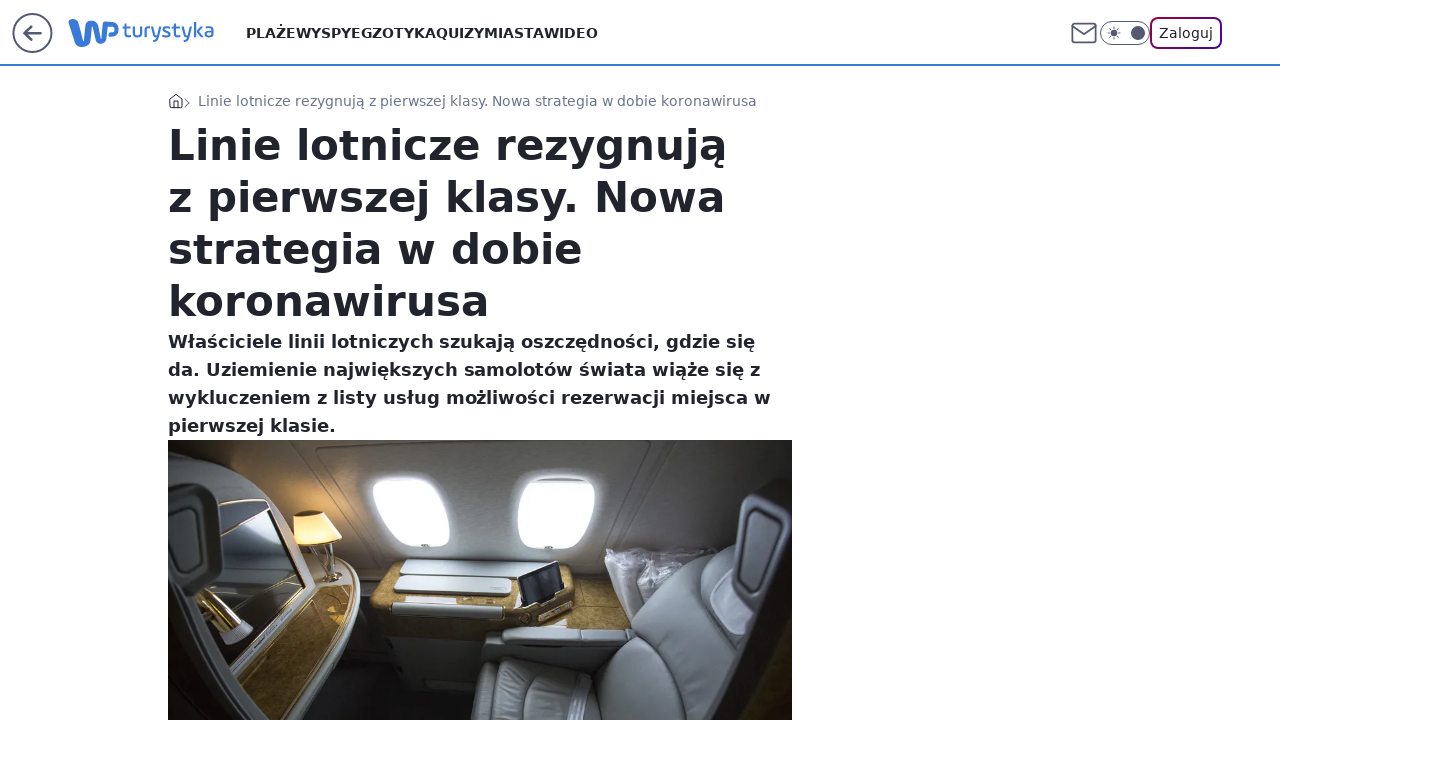

--- FILE ---
content_type: application/javascript
request_url: https://rek.www.wp.pl/gaf.js?rv=2&sn=turystyka&pvid=9a67a43a92b3aaee0097&rekids=234920&tVersion=B&s2s_xcld=ma_appnexus&phtml=turystyka.wp.pl%2Flinie-lotnicze-rezygnuja-z-pierwszej-klasy-nowa-strategia-w-dobie-koronawirusa-6525945655155584a&abtest=adtech%7CPRGM-1047%7CA%3Badtech%7CPU-335%7CA%3Badtech%7CPRG-3468%7CB%3Badtech%7CPRGM-1036%7CD%3Badtech%7CFP-76%7CB%3Badtech%7CPRGM-1356%7CA%3Badtech%7CPRGM-1419%7CC%3Badtech%7CPRGM-1589%7CB%3Badtech%7CPRGM-1576%7CA%3Badtech%7CPRGM-1443%7CA%3Badtech%7CPRGM-1465%7CB%3Badtech%7CPRGM-1587%7CC%3Badtech%7CPRGM-1615%7CC%3Badtech%7CPRGM-1215%7CC&PWA_adbd=0&darkmode=0&highLayout=0&layout=wide&navType=navigate&cdl=0&ctype=article&ciab=IAB20-3&cid=6525945655155584&csystem=ncr&cdate=2020-06-27&REKtagi=pierwsza_klasa%3Blinie_lotnicze%3Blufthansa&vw=1280&vh=720&p1=0&spin=ebxd3prh&bcv=2
body_size: 6499
content:
ebxd3prh({"spin":"ebxd3prh","bunch":234920,"context":{"dsa":false,"minor":false,"bidRequestId":"2334608e-b710-4dd0-8b6b-4bb29fdb43b9","maConfig":{"timestamp":"2026-01-26T13:24:12.920Z"},"dfpConfig":{"timestamp":"2026-01-23T12:40:10.018Z"},"sda":[],"targeting":{"client":{},"server":{},"query":{"PWA_adbd":"0","REKtagi":"pierwsza_klasa;linie_lotnicze;lufthansa","abtest":"adtech|PRGM-1047|A;adtech|PU-335|A;adtech|PRG-3468|B;adtech|PRGM-1036|D;adtech|FP-76|B;adtech|PRGM-1356|A;adtech|PRGM-1419|C;adtech|PRGM-1589|B;adtech|PRGM-1576|A;adtech|PRGM-1443|A;adtech|PRGM-1465|B;adtech|PRGM-1587|C;adtech|PRGM-1615|C;adtech|PRGM-1215|C","bcv":"2","cdate":"2020-06-27","cdl":"0","ciab":"IAB20-3","cid":"6525945655155584","csystem":"ncr","ctype":"article","darkmode":"0","highLayout":"0","layout":"wide","navType":"navigate","p1":"0","phtml":"turystyka.wp.pl/linie-lotnicze-rezygnuja-z-pierwszej-klasy-nowa-strategia-w-dobie-koronawirusa-6525945655155584a","pvid":"9a67a43a92b3aaee0097","rekids":"234920","rv":"2","s2s_xcld":"ma_appnexus","sn":"turystyka","spin":"ebxd3prh","tVersion":"B","vh":"720","vw":"1280"}},"directOnly":0,"geo":{"country":"840","region":"","city":""},"statid":"","mlId":"","rshsd":"17","isRobot":false,"curr":{"EUR":4.205,"USD":3.5831,"CHF":4.5298,"GBP":4.8478},"rv":"2","status":{"advf":2,"ma":2,"ma_ads-bidder":2,"ma_cpv-bidder":2,"ma_high-cpm-bidder":2}},"slots":{"10":{"delivered":"","campaign":null,"dfpConfig":null},"11":{"delivered":"1","campaign":null,"dfpConfig":{"placement":"/89844762/Desktop_Turystyka.wp.pl_x11_art","roshash":"FIQT","ceil":100,"sizes":[[336,280],[640,280],[300,250]],"namedSizes":["fluid"],"div":"div-gpt-ad-x11-art","targeting":{"DFPHASH":"ADLO","emptygaf":"0"},"gfp":"FIQT"}},"12":{"delivered":"1","campaign":null,"dfpConfig":{"placement":"/89844762/Desktop_Turystyka.wp.pl_x12_art","roshash":"FIQT","ceil":100,"sizes":[[336,280],[640,280],[300,250]],"namedSizes":["fluid"],"div":"div-gpt-ad-x12-art","targeting":{"DFPHASH":"ADLO","emptygaf":"0"},"gfp":"FIQT"}},"13":{"delivered":"1","campaign":null,"dfpConfig":{"placement":"/89844762/Desktop_Turystyka.wp.pl_x13_art","roshash":"FIQT","ceil":100,"sizes":[[336,280],[640,280],[300,250]],"namedSizes":["fluid"],"div":"div-gpt-ad-x13-art","targeting":{"DFPHASH":"ADLO","emptygaf":"0"},"gfp":"FIQT"}},"14":{"lazy":1,"delivered":"1","campaign":{"id":"189264","adm":{"bunch":"234920","creations":[{"height":250,"showLabel":true,"src":"https://mamc.wpcdn.pl/189264/1769427862067/Lato__300x250.jpg","trackers":{"click":[""],"cview":["//ma.wp.pl/ma.gif?clid=36d4f1d950aab392a9c26b186b340e10\u0026SN=turystyka\u0026pvid=9a67a43a92b3aaee0097\u0026action=cvimp\u0026pg=turystyka.wp.pl\u0026par=inver%3D2%26billing%3Dcpv%26is_robot%3D0%26medium%3Ddisplay%26platform%3D8%26ssp%3Dwp.pl%26userID%3D__UNKNOWN_TELL_US__%26publisherID%3D308%26targetDomain%3Dwakacje.pl%26cur%3DPLN%26tpID%3D1407313%26creationID%3D1479442%26seatFee%3DFaPgvX97yKSpbeIYX8Ea6PQdkMpRVbO6BfiAZl8hCis%26iabSiteCategories%3D%26is_adblock%3D0%26bidTimestamp%3D1769444194%26hBidPrice%3DFILORUX%26hBudgetRate%3DFILORUX%26partnerID%3D%26test%3D0%26workfID%3D189264%26pricingModel%3DNWDaX_YJQcHL5Lv1H81bhugzmPAJTh3lIAzoPPiZfRo%26pvid%3D9a67a43a92b3aaee0097%26sn%3Dturystyka%26contentID%3D6525945655155584%26utility%3DQITh-st5t6PhqJMNX2LEBzt4UrhkhyxBRwPKwcW39LX0oJdtxtZY8k12TUHMFcjV%26rekid%3D234920%26order%3D266577%26source%3DTG%26editedTimestamp%3D1769427910%26geo%3D840%253B%253B%26bidderID%3D11%26isDev%3Dfalse%26domain%3Dturystyka.wp.pl%26slotID%3D014%26slotSizeWxH%3D300x250%26ttl%3D1769530594%26client_id%3D32932%26org_id%3D25%26iabPageCategories%3D%26conversionValue%3D0%26device%3DPERSONAL_COMPUTER%26ip%3DHm35-RK3NGJhUj8ylzvJH2JqR4ZxxICc6XwP7eP_3xA%26seatID%3D36d4f1d950aab392a9c26b186b340e10%26emission%3D3046174%26bidReqID%3D2334608e-b710-4dd0-8b6b-4bb29fdb43b9"],"impression":["//ma.wp.pl/ma.gif?clid=36d4f1d950aab392a9c26b186b340e10\u0026SN=turystyka\u0026pvid=9a67a43a92b3aaee0097\u0026action=delivery\u0026pg=turystyka.wp.pl\u0026par=workfID%3D189264%26pricingModel%3DNWDaX_YJQcHL5Lv1H81bhugzmPAJTh3lIAzoPPiZfRo%26pvid%3D9a67a43a92b3aaee0097%26sn%3Dturystyka%26contentID%3D6525945655155584%26utility%3DQITh-st5t6PhqJMNX2LEBzt4UrhkhyxBRwPKwcW39LX0oJdtxtZY8k12TUHMFcjV%26rekid%3D234920%26order%3D266577%26source%3DTG%26editedTimestamp%3D1769427910%26geo%3D840%253B%253B%26bidderID%3D11%26isDev%3Dfalse%26domain%3Dturystyka.wp.pl%26slotID%3D014%26slotSizeWxH%3D300x250%26ttl%3D1769530594%26client_id%3D32932%26org_id%3D25%26iabPageCategories%3D%26conversionValue%3D0%26device%3DPERSONAL_COMPUTER%26ip%3DHm35-RK3NGJhUj8ylzvJH2JqR4ZxxICc6XwP7eP_3xA%26seatID%3D36d4f1d950aab392a9c26b186b340e10%26emission%3D3046174%26bidReqID%3D2334608e-b710-4dd0-8b6b-4bb29fdb43b9%26inver%3D2%26billing%3Dcpv%26is_robot%3D0%26medium%3Ddisplay%26platform%3D8%26ssp%3Dwp.pl%26userID%3D__UNKNOWN_TELL_US__%26publisherID%3D308%26targetDomain%3Dwakacje.pl%26cur%3DPLN%26tpID%3D1407313%26creationID%3D1479442%26seatFee%3DFaPgvX97yKSpbeIYX8Ea6PQdkMpRVbO6BfiAZl8hCis%26iabSiteCategories%3D%26is_adblock%3D0%26bidTimestamp%3D1769444194%26hBidPrice%3DFILORUX%26hBudgetRate%3DFILORUX%26partnerID%3D%26test%3D0"],"view":["//ma.wp.pl/ma.gif?clid=36d4f1d950aab392a9c26b186b340e10\u0026SN=turystyka\u0026pvid=9a67a43a92b3aaee0097\u0026action=view\u0026pg=turystyka.wp.pl\u0026par=bidReqID%3D2334608e-b710-4dd0-8b6b-4bb29fdb43b9%26inver%3D2%26billing%3Dcpv%26is_robot%3D0%26medium%3Ddisplay%26platform%3D8%26ssp%3Dwp.pl%26userID%3D__UNKNOWN_TELL_US__%26publisherID%3D308%26targetDomain%3Dwakacje.pl%26cur%3DPLN%26tpID%3D1407313%26creationID%3D1479442%26seatFee%3DFaPgvX97yKSpbeIYX8Ea6PQdkMpRVbO6BfiAZl8hCis%26iabSiteCategories%3D%26is_adblock%3D0%26bidTimestamp%3D1769444194%26hBidPrice%3DFILORUX%26hBudgetRate%3DFILORUX%26partnerID%3D%26test%3D0%26workfID%3D189264%26pricingModel%3DNWDaX_YJQcHL5Lv1H81bhugzmPAJTh3lIAzoPPiZfRo%26pvid%3D9a67a43a92b3aaee0097%26sn%3Dturystyka%26contentID%3D6525945655155584%26utility%3DQITh-st5t6PhqJMNX2LEBzt4UrhkhyxBRwPKwcW39LX0oJdtxtZY8k12TUHMFcjV%26rekid%3D234920%26order%3D266577%26source%3DTG%26editedTimestamp%3D1769427910%26geo%3D840%253B%253B%26bidderID%3D11%26isDev%3Dfalse%26domain%3Dturystyka.wp.pl%26slotID%3D014%26slotSizeWxH%3D300x250%26ttl%3D1769530594%26client_id%3D32932%26org_id%3D25%26iabPageCategories%3D%26conversionValue%3D0%26device%3DPERSONAL_COMPUTER%26ip%3DHm35-RK3NGJhUj8ylzvJH2JqR4ZxxICc6XwP7eP_3xA%26seatID%3D36d4f1d950aab392a9c26b186b340e10%26emission%3D3046174"]},"transparentPlaceholder":false,"type":"image","url":"https://www.wakacje.pl/wczasy/?firstminute,samolotem,all-inclusive,ocena-8,anex-tour-poland,tanio,za-osobe\u0026utm_source=wppl\u0026utm_medium=autopromo\u0026utm_campaign=turcja26\u0026utm_content=300x250turcja26","width":300}],"redir":"https://ma.wp.pl/redirma?SN=turystyka\u0026pvid=9a67a43a92b3aaee0097\u0026par=creationID%3D1479442%26bidTimestamp%3D1769444194%26utility%3DQITh-st5t6PhqJMNX2LEBzt4UrhkhyxBRwPKwcW39LX0oJdtxtZY8k12TUHMFcjV%26order%3D266577%26geo%3D840%253B%253B%26bidderID%3D11%26emission%3D3046174%26medium%3Ddisplay%26publisherID%3D308%26hBidPrice%3DFILORUX%26sn%3Dturystyka%26isDev%3Dfalse%26slotID%3D014%26ip%3DHm35-RK3NGJhUj8ylzvJH2JqR4ZxxICc6XwP7eP_3xA%26targetDomain%3Dwakacje.pl%26cur%3DPLN%26pricingModel%3DNWDaX_YJQcHL5Lv1H81bhugzmPAJTh3lIAzoPPiZfRo%26client_id%3D32932%26tpID%3D1407313%26pvid%3D9a67a43a92b3aaee0097%26contentID%3D6525945655155584%26iabPageCategories%3D%26inver%3D2%26ssp%3Dwp.pl%26userID%3D__UNKNOWN_TELL_US__%26seatFee%3DFaPgvX97yKSpbeIYX8Ea6PQdkMpRVbO6BfiAZl8hCis%26bidReqID%3D2334608e-b710-4dd0-8b6b-4bb29fdb43b9%26slotSizeWxH%3D300x250%26conversionValue%3D0%26device%3DPERSONAL_COMPUTER%26partnerID%3D%26test%3D0%26editedTimestamp%3D1769427910%26iabSiteCategories%3D%26is_adblock%3D0%26source%3DTG%26domain%3Dturystyka.wp.pl%26billing%3Dcpv%26ttl%3D1769530594%26org_id%3D25%26seatID%3D36d4f1d950aab392a9c26b186b340e10%26is_robot%3D0%26hBudgetRate%3DFILORUX%26workfID%3D189264%26rekid%3D234920%26platform%3D8\u0026url=","slot":"14"},"creative":{"Id":"1479442","provider":"ma_cpv-bidder","roshash":"FILO","height":250,"width":300,"touchpointId":"1407313","source":{"bidder":"cpv-bidder"}},"sellingModel":{"model":"CPM_INT"}},"dfpConfig":{"placement":"/89844762/Desktop_Turystyka.wp.pl_x14_art","roshash":"FIQT","ceil":100,"sizes":[[336,280],[640,280],[300,250]],"namedSizes":["fluid"],"div":"div-gpt-ad-x14-art","targeting":{"DFPHASH":"ADLO","emptygaf":"0"},"gfp":"FIQT"}},"15":{"delivered":"1","campaign":null,"dfpConfig":{"placement":"/89844762/Desktop_Turystyka.wp.pl_x15_art","roshash":"FIQT","ceil":100,"sizes":[[728,90],[970,300],[950,90],[980,120],[980,90],[970,150],[970,90],[970,250],[930,180],[950,200],[750,100],[970,66],[750,200],[960,90],[970,100],[750,300],[970,200],[950,300]],"namedSizes":["fluid"],"div":"div-gpt-ad-x15-art","targeting":{"DFPHASH":"ADLO","emptygaf":"0"},"gfp":"FIQT"}},"16":{"delivered":"1","campaign":null,"dfpConfig":{"placement":"/89844762/Desktop_Turystyka.wp.pl_x16","roshash":"FIQT","ceil":100,"sizes":[[728,90],[970,300],[950,90],[980,120],[980,90],[970,150],[970,90],[970,250],[930,180],[950,200],[750,100],[970,66],[750,200],[960,90],[970,100],[750,300],[970,200],[950,300]],"namedSizes":["fluid"],"div":"div-gpt-ad-x16","targeting":{"DFPHASH":"ADLO","emptygaf":"0"},"gfp":"FIQT"}},"17":{"delivered":"1","campaign":null,"dfpConfig":{"placement":"/89844762/Desktop_Turystyka.wp.pl_x17","roshash":"FIQT","ceil":100,"sizes":[[728,90],[970,300],[950,90],[980,120],[980,90],[970,150],[970,90],[970,250],[930,180],[950,200],[750,100],[970,66],[750,200],[960,90],[970,100],[750,300],[970,200],[950,300]],"namedSizes":["fluid"],"div":"div-gpt-ad-x17","targeting":{"DFPHASH":"ADLO","emptygaf":"0"},"gfp":"FIQT"}},"18":{"delivered":"1","campaign":null,"dfpConfig":{"placement":"/89844762/Desktop_Turystyka.wp.pl_x18","roshash":"FIQT","ceil":100,"sizes":[[728,90],[970,300],[950,90],[980,120],[980,90],[970,150],[970,90],[970,250],[930,180],[950,200],[750,100],[970,66],[750,200],[960,90],[970,100],[750,300],[970,200],[950,300]],"namedSizes":["fluid"],"div":"div-gpt-ad-x18","targeting":{"DFPHASH":"ADLO","emptygaf":"0"},"gfp":"FIQT"}},"19":{"delivered":"1","campaign":null,"dfpConfig":{"placement":"/89844762/Desktop_Turystyka.wp.pl_x19","roshash":"FIQT","ceil":100,"sizes":[[728,90],[970,300],[950,90],[980,120],[980,90],[970,150],[970,90],[970,250],[930,180],[950,200],[750,100],[970,66],[750,200],[960,90],[970,100],[750,300],[970,200],[950,300]],"namedSizes":["fluid"],"div":"div-gpt-ad-x19","targeting":{"DFPHASH":"ADLO","emptygaf":"0"},"gfp":"FIQT"}},"2":{"delivered":"1","campaign":{"id":"188864","capping":"PWAck=27120734\u0026PWAclt=1","adm":{"bunch":"234920","creations":[{"cbConfig":{"blur":false,"bottomBar":false,"fullPage":false,"message":"Przekierowanie za {{time}} sekund{{y}}","timeout":15000},"height":870,"scalable":"1","showLabel":false,"src":"https://mamc.wpcdn.pl/188864/1768912405825/Visit-Gozo---Poland---WP-January-Banners8a.jpg","trackers":{"click":[""],"cview":["//ma.wp.pl/ma.gif?clid=a34bb419bc1345d54896e03c36043d43\u0026SN=turystyka\u0026pvid=9a67a43a92b3aaee0097\u0026action=cvimp\u0026pg=turystyka.wp.pl\u0026par=conversionValue%3D0%26device%3DPERSONAL_COMPUTER%26rekid%3D234920%26test%3D0%26seatFee%3Dv4gIfLwc-c4kGAmwewCx8kdYo7HjxMrMk5aO-90OW7k%26seatID%3Da34bb419bc1345d54896e03c36043d43%26billing%3Dcpv%26platform%3D8%26publisherID%3D308%26workfID%3D188864%26tpID%3D1405338%26client_id%3D82982%26source%3DTG%26editedTimestamp%3D1768912479%26bidderID%3D11%26slotID%3D002%26sn%3Dturystyka%26userID%3D__UNKNOWN_TELL_US__%26ip%3DmjwMPy5iTgrnUejzeDYF_5EKGL2BBuOJibC-rzL6wEc%26org_id%3D25%26emission%3D3044520%26is_adblock%3D0%26isDev%3Dfalse%26utility%3D4Z_2NT6hnHkJWB82a_lfcPybs8MQCLmuUf-cBMPQG_Dib8WHQK2Gu34ann7IZQMt%26bidReqID%3D2334608e-b710-4dd0-8b6b-4bb29fdb43b9%26domain%3Dturystyka.wp.pl%26pricingModel%3Dpxy7KiBgVkLzJ7e3EPeM-oYeROSE38nDRxbBybrnxg0%26is_robot%3D0%26hBudgetRate%3DFILQWbl%26inver%3D2%26order%3D265908%26geo%3D840%253B%253B%26ssp%3Dwp.pl%26creationID%3D1475799%26targetDomain%3Dvisitgozo.com%26cur%3DPLN%26partnerID%3D%26slotSizeWxH%3D1920x870%26iabPageCategories%3D%26iabSiteCategories%3D%26ttl%3D1769530594%26pvid%3D9a67a43a92b3aaee0097%26bidTimestamp%3D1769444194%26hBidPrice%3DFILQWbl%26contentID%3D6525945655155584%26medium%3Ddisplay"],"impression":["//ma.wp.pl/ma.gif?clid=a34bb419bc1345d54896e03c36043d43\u0026SN=turystyka\u0026pvid=9a67a43a92b3aaee0097\u0026action=delivery\u0026pg=turystyka.wp.pl\u0026par=ssp%3Dwp.pl%26creationID%3D1475799%26targetDomain%3Dvisitgozo.com%26cur%3DPLN%26partnerID%3D%26slotSizeWxH%3D1920x870%26iabPageCategories%3D%26iabSiteCategories%3D%26ttl%3D1769530594%26pvid%3D9a67a43a92b3aaee0097%26bidTimestamp%3D1769444194%26hBidPrice%3DFILQWbl%26contentID%3D6525945655155584%26medium%3Ddisplay%26conversionValue%3D0%26device%3DPERSONAL_COMPUTER%26rekid%3D234920%26test%3D0%26seatFee%3Dv4gIfLwc-c4kGAmwewCx8kdYo7HjxMrMk5aO-90OW7k%26seatID%3Da34bb419bc1345d54896e03c36043d43%26billing%3Dcpv%26platform%3D8%26publisherID%3D308%26workfID%3D188864%26tpID%3D1405338%26client_id%3D82982%26source%3DTG%26editedTimestamp%3D1768912479%26bidderID%3D11%26slotID%3D002%26sn%3Dturystyka%26userID%3D__UNKNOWN_TELL_US__%26ip%3DmjwMPy5iTgrnUejzeDYF_5EKGL2BBuOJibC-rzL6wEc%26org_id%3D25%26emission%3D3044520%26is_adblock%3D0%26isDev%3Dfalse%26utility%3D4Z_2NT6hnHkJWB82a_lfcPybs8MQCLmuUf-cBMPQG_Dib8WHQK2Gu34ann7IZQMt%26bidReqID%3D2334608e-b710-4dd0-8b6b-4bb29fdb43b9%26domain%3Dturystyka.wp.pl%26pricingModel%3Dpxy7KiBgVkLzJ7e3EPeM-oYeROSE38nDRxbBybrnxg0%26is_robot%3D0%26hBudgetRate%3DFILQWbl%26inver%3D2%26order%3D265908%26geo%3D840%253B%253B"],"view":["//ma.wp.pl/ma.gif?clid=a34bb419bc1345d54896e03c36043d43\u0026SN=turystyka\u0026pvid=9a67a43a92b3aaee0097\u0026action=view\u0026pg=turystyka.wp.pl\u0026par=userID%3D__UNKNOWN_TELL_US__%26ip%3DmjwMPy5iTgrnUejzeDYF_5EKGL2BBuOJibC-rzL6wEc%26org_id%3D25%26emission%3D3044520%26is_adblock%3D0%26isDev%3Dfalse%26utility%3D4Z_2NT6hnHkJWB82a_lfcPybs8MQCLmuUf-cBMPQG_Dib8WHQK2Gu34ann7IZQMt%26bidReqID%3D2334608e-b710-4dd0-8b6b-4bb29fdb43b9%26domain%3Dturystyka.wp.pl%26pricingModel%3Dpxy7KiBgVkLzJ7e3EPeM-oYeROSE38nDRxbBybrnxg0%26is_robot%3D0%26hBudgetRate%3DFILQWbl%26inver%3D2%26order%3D265908%26geo%3D840%253B%253B%26ssp%3Dwp.pl%26creationID%3D1475799%26targetDomain%3Dvisitgozo.com%26cur%3DPLN%26partnerID%3D%26slotSizeWxH%3D1920x870%26iabPageCategories%3D%26iabSiteCategories%3D%26ttl%3D1769530594%26pvid%3D9a67a43a92b3aaee0097%26bidTimestamp%3D1769444194%26hBidPrice%3DFILQWbl%26contentID%3D6525945655155584%26medium%3Ddisplay%26conversionValue%3D0%26device%3DPERSONAL_COMPUTER%26rekid%3D234920%26test%3D0%26seatFee%3Dv4gIfLwc-c4kGAmwewCx8kdYo7HjxMrMk5aO-90OW7k%26seatID%3Da34bb419bc1345d54896e03c36043d43%26billing%3Dcpv%26platform%3D8%26publisherID%3D308%26workfID%3D188864%26tpID%3D1405338%26client_id%3D82982%26source%3DTG%26editedTimestamp%3D1768912479%26bidderID%3D11%26slotID%3D002%26sn%3Dturystyka"]},"transparentPlaceholder":false,"type":"image","url":"https://visitgozo.com/discover-gozo-island/","width":1920}],"redir":"https://ma.wp.pl/redirma?SN=turystyka\u0026pvid=9a67a43a92b3aaee0097\u0026par=tpID%3D1405338%26client_id%3D82982%26source%3DTG%26contentID%3D6525945655155584%26creationID%3D1475799%26slotSizeWxH%3D1920x870%26conversionValue%3D0%26rekid%3D234920%26test%3D0%26sn%3Dturystyka%26order%3D265908%26partnerID%3D%26seatID%3Da34bb419bc1345d54896e03c36043d43%26bidTimestamp%3D1769444194%26bidderID%3D11%26slotID%3D002%26userID%3D__UNKNOWN_TELL_US__%26org_id%3D25%26bidReqID%3D2334608e-b710-4dd0-8b6b-4bb29fdb43b9%26domain%3Dturystyka.wp.pl%26hBudgetRate%3DFILQWbl%26inver%3D2%26seatFee%3Dv4gIfLwc-c4kGAmwewCx8kdYo7HjxMrMk5aO-90OW7k%26platform%3D8%26emission%3D3044520%26pricingModel%3Dpxy7KiBgVkLzJ7e3EPeM-oYeROSE38nDRxbBybrnxg0%26ssp%3Dwp.pl%26cur%3DPLN%26iabPageCategories%3D%26iabSiteCategories%3D%26billing%3Dcpv%26editedTimestamp%3D1768912479%26ip%3DmjwMPy5iTgrnUejzeDYF_5EKGL2BBuOJibC-rzL6wEc%26isDev%3Dfalse%26is_robot%3D0%26geo%3D840%253B%253B%26ttl%3D1769530594%26pvid%3D9a67a43a92b3aaee0097%26hBidPrice%3DFILQWbl%26medium%3Ddisplay%26is_adblock%3D0%26utility%3D4Z_2NT6hnHkJWB82a_lfcPybs8MQCLmuUf-cBMPQG_Dib8WHQK2Gu34ann7IZQMt%26targetDomain%3Dvisitgozo.com%26device%3DPERSONAL_COMPUTER%26publisherID%3D308%26workfID%3D188864\u0026url=","slot":"2"},"creative":{"Id":"1475799","provider":"ma_cpv-bidder","roshash":"HNRc","height":870,"width":1920,"touchpointId":"1405338","source":{"bidder":"cpv-bidder"}},"sellingModel":{"model":"CPM_INT"}},"dfpConfig":{"placement":"/89844762/Desktop_Turystyka.wp.pl_x02","roshash":"HNSV","ceil":100,"sizes":[[970,300],[970,600],[750,300],[950,300],[980,600],[1920,870],[1200,600],[750,400],[960,640]],"namedSizes":["fluid"],"div":"div-gpt-ad-x02","targeting":{"DFPHASH":"CINQ","emptygaf":"0"},"gfp":"GORU"}},"24":{"delivered":"","campaign":null,"dfpConfig":null},"25":{"delivered":"1","campaign":null,"dfpConfig":{"placement":"/89844762/Desktop_Turystyka.wp.pl_x25_art","roshash":"FIQT","ceil":100,"sizes":[[200,200],[250,250],[640,256],[336,280],[640,280],[250,360],[300,250]],"namedSizes":["fluid"],"div":"div-gpt-ad-x25-art","targeting":{"DFPHASH":"ADLO","emptygaf":"0"},"gfp":"FIQT"}},"27":{"delivered":"1","campaign":null,"dfpConfig":{"placement":"/89844762/Desktop_Turystyka.wp.pl_x27_art","roshash":"FJMP","ceil":100,"sizes":[[160,600]],"namedSizes":["fluid"],"div":"div-gpt-ad-x27-art","targeting":{"DFPHASH":"AEHK","emptygaf":"0"},"gfp":"FJMP"}},"28":{"delivered":"","campaign":null,"dfpConfig":null},"29":{"delivered":"","campaign":null,"dfpConfig":null},"3":{"delivered":"1","campaign":null,"dfpConfig":{"placement":"/89844762/Desktop_Turystyka.wp.pl_x03_art","roshash":"FKNQ","ceil":100,"sizes":[[728,90],[970,300],[950,90],[980,120],[980,90],[970,150],[970,90],[970,250],[930,180],[950,200],[750,100],[970,66],[750,200],[960,90],[970,100],[750,300],[970,200],[950,300]],"namedSizes":["fluid"],"div":"div-gpt-ad-x03-art","targeting":{"DFPHASH":"AFIL","emptygaf":"0"},"gfp":"FKNQ"}},"32":{"delivered":"1","campaign":null,"dfpConfig":{"placement":"/89844762/Desktop_Turystyka.wp.pl_x32_art","roshash":"FIQT","ceil":100,"sizes":[[336,280],[640,280],[300,250]],"namedSizes":["fluid"],"div":"div-gpt-ad-x32-art","targeting":{"DFPHASH":"ADLO","emptygaf":"0"},"gfp":"FIQT"}},"33":{"delivered":"1","campaign":null,"dfpConfig":{"placement":"/89844762/Desktop_Turystyka.wp.pl_x33_art","roshash":"FIQT","ceil":100,"sizes":[[336,280],[640,280],[300,250]],"namedSizes":["fluid"],"div":"div-gpt-ad-x33-art","targeting":{"DFPHASH":"ADLO","emptygaf":"0"},"gfp":"FIQT"}},"34":{"delivered":"1","campaign":null,"dfpConfig":{"placement":"/89844762/Desktop_Turystyka.wp.pl_x34_art","roshash":"FIQT","ceil":100,"sizes":[[300,250]],"namedSizes":["fluid"],"div":"div-gpt-ad-x34-art","targeting":{"DFPHASH":"ADLO","emptygaf":"0"},"gfp":"FIQT"}},"35":{"lazy":1,"delivered":"1","campaign":{"id":"189255","adm":{"bunch":"234920","creations":[{"height":250,"showLabel":true,"src":"https://mamc.wpcdn.pl/189255/1769427402352/300x250egipt.jpg","trackers":{"click":[""],"cview":["//ma.wp.pl/ma.gif?clid=371fa43b00b88a0c702be1109a408644\u0026SN=turystyka\u0026pvid=9a67a43a92b3aaee0097\u0026action=cvimp\u0026pg=turystyka.wp.pl\u0026par=domain%3Dturystyka.wp.pl%26seatFee%3Din0_7_AIBHmuwdLg587US6_MMUJkUR1lhs1qVkt6IF0%26billing%3Dcpv%26client_id%3D32932%26source%3DTG%26iabSiteCategories%3D%26bidTimestamp%3D1769444194%26utility%3DsU1pIwTVEvVF1hM8G959O6eL8dg7bNfNxYjhDod2bKTxo8Dx1b3H5koTYRJufLCH%26publisherID%3D308%26editedTimestamp%3D1769427657%26pvid%3D9a67a43a92b3aaee0097%26sn%3Dturystyka%26medium%3Ddisplay%26device%3DPERSONAL_COMPUTER%26userID%3D__UNKNOWN_TELL_US__%26creationID%3D1479427%26tpID%3D1407293%26seatID%3D371fa43b00b88a0c702be1109a408644%26hBidPrice%3DFILORUX%26partnerID%3D%26conversionValue%3D0%26ttl%3D1769530594%26is_robot%3D0%26is_adblock%3D0%26bidderID%3D11%26isDev%3Dfalse%26platform%3D8%26ssp%3Dwp.pl%26bidReqID%3D2334608e-b710-4dd0-8b6b-4bb29fdb43b9%26slotID%3D035%26workfID%3D189255%26order%3D266590%26iabPageCategories%3D%26rekid%3D234920%26slotSizeWxH%3D300x250%26cur%3DPLN%26test%3D0%26hBudgetRate%3DFILORUX%26inver%3D2%26org_id%3D25%26emission%3D3046212%26ip%3DjEizAqLwkxiXaA6XPvACg0wcfYbHr0Q-d2QZp6WyHr4%26targetDomain%3Dwakacje.pl%26pricingModel%3DPXJyhb3dKKCqsWACHz4lX2_6lhEFGHiRFuCGc0Kudys%26geo%3D840%253B%253B%26contentID%3D6525945655155584"],"impression":["//ma.wp.pl/ma.gif?clid=371fa43b00b88a0c702be1109a408644\u0026SN=turystyka\u0026pvid=9a67a43a92b3aaee0097\u0026action=delivery\u0026pg=turystyka.wp.pl\u0026par=sn%3Dturystyka%26medium%3Ddisplay%26device%3DPERSONAL_COMPUTER%26userID%3D__UNKNOWN_TELL_US__%26creationID%3D1479427%26tpID%3D1407293%26seatID%3D371fa43b00b88a0c702be1109a408644%26hBidPrice%3DFILORUX%26partnerID%3D%26conversionValue%3D0%26ttl%3D1769530594%26is_robot%3D0%26is_adblock%3D0%26bidderID%3D11%26isDev%3Dfalse%26platform%3D8%26ssp%3Dwp.pl%26bidReqID%3D2334608e-b710-4dd0-8b6b-4bb29fdb43b9%26slotID%3D035%26workfID%3D189255%26order%3D266590%26iabPageCategories%3D%26rekid%3D234920%26slotSizeWxH%3D300x250%26cur%3DPLN%26test%3D0%26hBudgetRate%3DFILORUX%26inver%3D2%26org_id%3D25%26emission%3D3046212%26ip%3DjEizAqLwkxiXaA6XPvACg0wcfYbHr0Q-d2QZp6WyHr4%26targetDomain%3Dwakacje.pl%26pricingModel%3DPXJyhb3dKKCqsWACHz4lX2_6lhEFGHiRFuCGc0Kudys%26geo%3D840%253B%253B%26contentID%3D6525945655155584%26domain%3Dturystyka.wp.pl%26seatFee%3Din0_7_AIBHmuwdLg587US6_MMUJkUR1lhs1qVkt6IF0%26billing%3Dcpv%26client_id%3D32932%26source%3DTG%26iabSiteCategories%3D%26bidTimestamp%3D1769444194%26utility%3DsU1pIwTVEvVF1hM8G959O6eL8dg7bNfNxYjhDod2bKTxo8Dx1b3H5koTYRJufLCH%26publisherID%3D308%26editedTimestamp%3D1769427657%26pvid%3D9a67a43a92b3aaee0097"],"view":["//ma.wp.pl/ma.gif?clid=371fa43b00b88a0c702be1109a408644\u0026SN=turystyka\u0026pvid=9a67a43a92b3aaee0097\u0026action=view\u0026pg=turystyka.wp.pl\u0026par=targetDomain%3Dwakacje.pl%26pricingModel%3DPXJyhb3dKKCqsWACHz4lX2_6lhEFGHiRFuCGc0Kudys%26geo%3D840%253B%253B%26contentID%3D6525945655155584%26domain%3Dturystyka.wp.pl%26seatFee%3Din0_7_AIBHmuwdLg587US6_MMUJkUR1lhs1qVkt6IF0%26billing%3Dcpv%26client_id%3D32932%26source%3DTG%26iabSiteCategories%3D%26bidTimestamp%3D1769444194%26utility%3DsU1pIwTVEvVF1hM8G959O6eL8dg7bNfNxYjhDod2bKTxo8Dx1b3H5koTYRJufLCH%26publisherID%3D308%26editedTimestamp%3D1769427657%26pvid%3D9a67a43a92b3aaee0097%26sn%3Dturystyka%26medium%3Ddisplay%26device%3DPERSONAL_COMPUTER%26userID%3D__UNKNOWN_TELL_US__%26creationID%3D1479427%26tpID%3D1407293%26seatID%3D371fa43b00b88a0c702be1109a408644%26hBidPrice%3DFILORUX%26partnerID%3D%26conversionValue%3D0%26ttl%3D1769530594%26is_robot%3D0%26is_adblock%3D0%26bidderID%3D11%26isDev%3Dfalse%26platform%3D8%26ssp%3Dwp.pl%26bidReqID%3D2334608e-b710-4dd0-8b6b-4bb29fdb43b9%26slotID%3D035%26workfID%3D189255%26order%3D266590%26iabPageCategories%3D%26rekid%3D234920%26slotSizeWxH%3D300x250%26cur%3DPLN%26test%3D0%26hBudgetRate%3DFILORUX%26inver%3D2%26org_id%3D25%26emission%3D3046212%26ip%3DjEizAqLwkxiXaA6XPvACg0wcfYbHr0Q-d2QZp6WyHr4"]},"transparentPlaceholder":false,"type":"image","url":"https://www.wakacje.pl/lastminute/egipt/?samolotem,all-inclusive,3-gwiazdkowe,ocena-8,tanio,za-osobe\u0026utm_source=wppl\u0026utm_medium=autopromo\u0026utm_campaign=egipt26\u0026utm_content=300x250egipt26","width":300}],"redir":"https://ma.wp.pl/redirma?SN=turystyka\u0026pvid=9a67a43a92b3aaee0097\u0026par=test%3D0%26inver%3D2%26geo%3D840%253B%253B%26device%3DPERSONAL_COMPUTER%26creationID%3D1479427%26is_adblock%3D0%26iabPageCategories%3D%26billing%3Dcpv%26source%3DTG%26seatID%3D371fa43b00b88a0c702be1109a408644%26platform%3D8%26bidReqID%3D2334608e-b710-4dd0-8b6b-4bb29fdb43b9%26cur%3DPLN%26org_id%3D25%26pricingModel%3DPXJyhb3dKKCqsWACHz4lX2_6lhEFGHiRFuCGc0Kudys%26client_id%3D32932%26bidTimestamp%3D1769444194%26pvid%3D9a67a43a92b3aaee0097%26medium%3Ddisplay%26slotSizeWxH%3D300x250%26domain%3Dturystyka.wp.pl%26seatFee%3Din0_7_AIBHmuwdLg587US6_MMUJkUR1lhs1qVkt6IF0%26publisherID%3D308%26isDev%3Dfalse%26utility%3DsU1pIwTVEvVF1hM8G959O6eL8dg7bNfNxYjhDod2bKTxo8Dx1b3H5koTYRJufLCH%26ip%3DjEizAqLwkxiXaA6XPvACg0wcfYbHr0Q-d2QZp6WyHr4%26targetDomain%3Dwakacje.pl%26bidderID%3D11%26ssp%3Dwp.pl%26workfID%3D189255%26order%3D266590%26partnerID%3D%26conversionValue%3D0%26is_robot%3D0%26slotID%3D035%26rekid%3D234920%26hBudgetRate%3DFILORUX%26userID%3D__UNKNOWN_TELL_US__%26hBidPrice%3DFILORUX%26emission%3D3046212%26contentID%3D6525945655155584%26sn%3Dturystyka%26iabSiteCategories%3D%26editedTimestamp%3D1769427657%26tpID%3D1407293%26ttl%3D1769530594\u0026url=","slot":"35"},"creative":{"Id":"1479427","provider":"ma_cpv-bidder","roshash":"FILO","height":250,"width":300,"touchpointId":"1407293","source":{"bidder":"cpv-bidder"}},"sellingModel":{"model":"CPM_INT"}},"dfpConfig":{"placement":"/89844762/Desktop_Turystyka.wp.pl_x35_art","roshash":"FIQT","ceil":100,"sizes":[[300,600],[300,250]],"namedSizes":["fluid"],"div":"div-gpt-ad-x35-art","targeting":{"DFPHASH":"ADLO","emptygaf":"0"},"gfp":"FIQT"}},"36":{"delivered":"1","campaign":null,"dfpConfig":{"placement":"/89844762/Desktop_Turystyka.wp.pl_x36_art","roshash":"FKNQ","ceil":100,"sizes":[[300,600],[300,250]],"namedSizes":["fluid"],"div":"div-gpt-ad-x36-art","targeting":{"DFPHASH":"AFIL","emptygaf":"0"},"gfp":"FKNQ"}},"37":{"delivered":"1","campaign":null,"dfpConfig":{"placement":"/89844762/Desktop_Turystyka.wp.pl_x37_art","roshash":"FIQT","ceil":100,"sizes":[[300,600],[300,250]],"namedSizes":["fluid"],"div":"div-gpt-ad-x37-art","targeting":{"DFPHASH":"ADLO","emptygaf":"0"},"gfp":"FIQT"}},"40":{"delivered":"1","campaign":null,"dfpConfig":{"placement":"/89844762/Desktop_Turystyka.wp.pl_x40","roshash":"FKNQ","ceil":100,"sizes":[[300,250]],"namedSizes":["fluid"],"div":"div-gpt-ad-x40","targeting":{"DFPHASH":"AFIL","emptygaf":"0"},"gfp":"FKNQ"}},"5":{"delivered":"1","campaign":null,"dfpConfig":{"placement":"/89844762/Desktop_Turystyka.wp.pl_x05_art","roshash":"FIQT","ceil":100,"sizes":[[336,280],[640,280],[300,250]],"namedSizes":["fluid"],"div":"div-gpt-ad-x05-art","targeting":{"DFPHASH":"ADLO","emptygaf":"0"},"gfp":"FIQT"}},"50":{"delivered":"1","campaign":null,"dfpConfig":{"placement":"/89844762/Desktop_Turystyka.wp.pl_x50_art","roshash":"FIQT","ceil":100,"sizes":[[728,90],[970,300],[950,90],[980,120],[980,90],[970,150],[970,90],[970,250],[930,180],[950,200],[750,100],[970,66],[750,200],[960,90],[970,100],[750,300],[970,200],[950,300]],"namedSizes":["fluid"],"div":"div-gpt-ad-x50-art","targeting":{"DFPHASH":"ADLO","emptygaf":"0"},"gfp":"FIQT"}},"52":{"delivered":"1","campaign":null,"dfpConfig":{"placement":"/89844762/Desktop_Turystyka.wp.pl_x52_art","roshash":"FIQT","ceil":100,"sizes":[[300,250]],"namedSizes":["fluid"],"div":"div-gpt-ad-x52-art","targeting":{"DFPHASH":"ADLO","emptygaf":"0"},"gfp":"FIQT"}},"529":{"delivered":"1","campaign":null,"dfpConfig":{"placement":"/89844762/Desktop_Turystyka.wp.pl_x529","roshash":"FIQT","ceil":100,"sizes":[[300,250]],"namedSizes":["fluid"],"div":"div-gpt-ad-x529","targeting":{"DFPHASH":"ADLO","emptygaf":"0"},"gfp":"FIQT"}},"53":{"delivered":"1","campaign":null,"dfpConfig":{"placement":"/89844762/Desktop_Turystyka.wp.pl_x53_art","roshash":"FIQT","ceil":100,"sizes":[[728,90],[970,300],[950,90],[980,120],[980,90],[970,150],[970,600],[970,90],[970,250],[930,180],[950,200],[750,100],[970,66],[750,200],[960,90],[970,100],[750,300],[970,200],[940,600]],"namedSizes":["fluid"],"div":"div-gpt-ad-x53-art","targeting":{"DFPHASH":"ADLO","emptygaf":"0"},"gfp":"FIQT"}},"531":{"delivered":"1","campaign":null,"dfpConfig":{"placement":"/89844762/Desktop_Turystyka.wp.pl_x531","roshash":"FIQT","ceil":100,"sizes":[[300,250]],"namedSizes":["fluid"],"div":"div-gpt-ad-x531","targeting":{"DFPHASH":"ADLO","emptygaf":"0"},"gfp":"FIQT"}},"541":{"delivered":"1","campaign":null,"dfpConfig":{"placement":"/89844762/Desktop_Turystyka.wp.pl_x541_art","roshash":"FIQT","ceil":100,"sizes":[[300,600],[300,250]],"namedSizes":["fluid"],"div":"div-gpt-ad-x541-art","targeting":{"DFPHASH":"ADLO","emptygaf":"0"},"gfp":"FIQT"}},"59":{"delivered":"1","campaign":null,"dfpConfig":{"placement":"/89844762/Desktop_Turystyka.wp.pl_x59_art","roshash":"FIQT","ceil":100,"sizes":[[300,600],[300,250]],"namedSizes":["fluid"],"div":"div-gpt-ad-x59-art","targeting":{"DFPHASH":"ADLO","emptygaf":"0"},"gfp":"FIQT"}},"6":{"delivered":"","campaign":null,"dfpConfig":null},"61":{"delivered":"1","campaign":null,"dfpConfig":{"placement":"/89844762/Desktop_Turystyka.wp.pl_x61_art","roshash":"FIQT","ceil":100,"sizes":[[336,280],[640,280],[300,250]],"namedSizes":["fluid"],"div":"div-gpt-ad-x61-art","targeting":{"DFPHASH":"ADLO","emptygaf":"0"},"gfp":"FIQT"}},"62":{"delivered":"","campaign":null,"dfpConfig":null},"67":{"delivered":"1","campaign":null,"dfpConfig":{"placement":"/89844762/Desktop_Turystyka.wp.pl_x67_art","roshash":"FIOR","ceil":100,"sizes":[[300,50]],"namedSizes":["fluid"],"div":"div-gpt-ad-x67-art","targeting":{"DFPHASH":"ADJM","emptygaf":"0"},"gfp":"FIOR"}},"7":{"delivered":"","campaign":null,"dfpConfig":null},"70":{"delivered":"1","campaign":null,"dfpConfig":{"placement":"/89844762/Desktop_Turystyka.wp.pl_x70_art","roshash":"FIQT","ceil":100,"sizes":[[728,90],[970,300],[950,90],[980,120],[980,90],[970,150],[970,90],[970,250],[930,180],[950,200],[750,100],[970,66],[750,200],[960,90],[970,100],[750,300],[970,200],[950,300]],"namedSizes":["fluid"],"div":"div-gpt-ad-x70-art","targeting":{"DFPHASH":"ADLO","emptygaf":"0"},"gfp":"FIQT"}},"716":{"delivered":"","campaign":null,"dfpConfig":null},"717":{"delivered":"","campaign":null,"dfpConfig":null},"72":{"delivered":"1","campaign":null,"dfpConfig":{"placement":"/89844762/Desktop_Turystyka.wp.pl_x72_art","roshash":"FIQT","ceil":100,"sizes":[[300,250]],"namedSizes":["fluid"],"div":"div-gpt-ad-x72-art","targeting":{"DFPHASH":"ADLO","emptygaf":"0"},"gfp":"FIQT"}},"79":{"delivered":"1","campaign":null,"dfpConfig":{"placement":"/89844762/Desktop_Turystyka.wp.pl_x79_art","roshash":"FIQT","ceil":100,"sizes":[[300,600],[300,250]],"namedSizes":["fluid"],"div":"div-gpt-ad-x79-art","targeting":{"DFPHASH":"ADLO","emptygaf":"0"},"gfp":"FIQT"}},"8":{"delivered":"","campaign":null,"dfpConfig":null},"80":{"delivered":"1","campaign":null,"dfpConfig":{"placement":"/89844762/Desktop_Turystyka.wp.pl_x80_art","roshash":"FIQT","ceil":100,"sizes":[[1,1]],"namedSizes":["fluid"],"div":"div-gpt-ad-x80-art","isNative":1,"targeting":{"DFPHASH":"ADLO","emptygaf":"0"},"gfp":"FIQT"}},"800":{"delivered":"","campaign":null,"dfpConfig":null},"81":{"delivered":"1","campaign":null,"dfpConfig":{"placement":"/89844762/Desktop_Turystyka.wp.pl_x81_art","roshash":"FIQT","ceil":100,"sizes":[[1,1]],"namedSizes":["fluid"],"div":"div-gpt-ad-x81-art","isNative":1,"targeting":{"DFPHASH":"ADLO","emptygaf":"0"},"gfp":"FIQT"}},"810":{"delivered":"","campaign":null,"dfpConfig":null},"811":{"delivered":"","campaign":null,"dfpConfig":null},"812":{"delivered":"","campaign":null,"dfpConfig":null},"813":{"delivered":"","campaign":null,"dfpConfig":null},"814":{"delivered":"","campaign":null,"dfpConfig":null},"815":{"delivered":"","campaign":null,"dfpConfig":null},"816":{"delivered":"","campaign":null,"dfpConfig":null},"817":{"delivered":"","campaign":null,"dfpConfig":null},"82":{"delivered":"1","campaign":null,"dfpConfig":{"placement":"/89844762/Desktop_Turystyka.wp.pl_x82_art","roshash":"FIQT","ceil":100,"sizes":[[1,1]],"namedSizes":["fluid"],"div":"div-gpt-ad-x82-art","isNative":1,"targeting":{"DFPHASH":"ADLO","emptygaf":"0"},"gfp":"FIQT"}},"826":{"delivered":"","campaign":null,"dfpConfig":null},"827":{"delivered":"","campaign":null,"dfpConfig":null},"828":{"delivered":"","campaign":null,"dfpConfig":null},"83":{"delivered":"1","campaign":null,"dfpConfig":{"placement":"/89844762/Desktop_Turystyka.wp.pl_x83_art","roshash":"FIQT","ceil":100,"sizes":[[1,1]],"namedSizes":["fluid"],"div":"div-gpt-ad-x83-art","isNative":1,"targeting":{"DFPHASH":"ADLO","emptygaf":"0"},"gfp":"FIQT"}},"840":{"delivered":"","campaign":null,"dfpConfig":null},"841":{"delivered":"","campaign":null,"dfpConfig":null},"842":{"delivered":"","campaign":null,"dfpConfig":null},"843":{"delivered":"","campaign":null,"dfpConfig":null},"89":{"delivered":"","campaign":null,"dfpConfig":null},"90":{"delivered":"1","campaign":null,"dfpConfig":{"placement":"/89844762/Desktop_Turystyka.wp.pl_x90_art","roshash":"FIQT","ceil":100,"sizes":[[728,90],[970,300],[950,90],[980,120],[980,90],[970,150],[970,90],[970,250],[930,180],[950,200],[750,100],[970,66],[750,200],[960,90],[970,100],[750,300],[970,200],[950,300]],"namedSizes":["fluid"],"div":"div-gpt-ad-x90-art","targeting":{"DFPHASH":"ADLO","emptygaf":"0"},"gfp":"FIQT"}},"92":{"delivered":"1","campaign":null,"dfpConfig":{"placement":"/89844762/Desktop_Turystyka.wp.pl_x92_art","roshash":"FIQT","ceil":100,"sizes":[[300,250]],"namedSizes":["fluid"],"div":"div-gpt-ad-x92-art","targeting":{"DFPHASH":"ADLO","emptygaf":"0"},"gfp":"FIQT"}},"93":{"lazy":1,"delivered":"1","campaign":{"id":"189262","adm":{"bunch":"234920","creations":[{"height":600,"showLabel":true,"src":"https://mamc.wpcdn.pl/189262/1769427758907/Lato__300x600.jpg","trackers":{"click":[""],"cview":["//ma.wp.pl/ma.gif?clid=36d4f1d950aab392a9c26b186b340e10\u0026SN=turystyka\u0026pvid=9a67a43a92b3aaee0097\u0026action=cvimp\u0026pg=turystyka.wp.pl\u0026par=userID%3D__UNKNOWN_TELL_US__%26workfID%3D189262%26client_id%3D32932%26geo%3D840%253B%253B%26bidTimestamp%3D1769444194%26inver%3D2%26ip%3DcHx54rJ6WOjiZokNCX9S4kuBGEsPc7Ge68Gpa8XpiUM%26seatFee%3DIreMO5DZoiM2M1pyOU7rLPvoqRobf8lRlYlx2ZPbzko%26tpID%3D1407308%26ttl%3D1769530594%26hBidPrice%3DFILORUX%26medium%3Ddisplay%26conversionValue%3D0%26rekid%3D234920%26billing%3Dcpv%26iabSiteCategories%3D%26seatID%3D36d4f1d950aab392a9c26b186b340e10%26source%3DTG%26utility%3DHgka6cqLlwPmTUt9RnyYx8JueKarCjf7r5d6oQzjJecYS1ss27BYSy4KCTUk1e4M%26test%3D0%26order%3D266577%26is_robot%3D0%26is_adblock%3D0%26hBudgetRate%3DFILORUX%26bidderID%3D11%26platform%3D8%26ssp%3Dwp.pl%26targetDomain%3Dwakacje.pl%26cur%3DPLN%26org_id%3D25%26iabPageCategories%3D%26pvid%3D9a67a43a92b3aaee0097%26partnerID%3D%26slotSizeWxH%3D300x600%26creationID%3D1479432%26emission%3D3046173%26editedTimestamp%3D1769427799%26pricingModel%3DjaoIEJiC-jG5qJeHa0MoXBM1tOfhcw9e_WVa2BgPBrY%26isDev%3Dfalse%26contentID%3D6525945655155584%26bidReqID%3D2334608e-b710-4dd0-8b6b-4bb29fdb43b9%26device%3DPERSONAL_COMPUTER%26publisherID%3D308%26domain%3Dturystyka.wp.pl%26slotID%3D093%26sn%3Dturystyka"],"impression":["//ma.wp.pl/ma.gif?clid=36d4f1d950aab392a9c26b186b340e10\u0026SN=turystyka\u0026pvid=9a67a43a92b3aaee0097\u0026action=delivery\u0026pg=turystyka.wp.pl\u0026par=utility%3DHgka6cqLlwPmTUt9RnyYx8JueKarCjf7r5d6oQzjJecYS1ss27BYSy4KCTUk1e4M%26test%3D0%26order%3D266577%26is_robot%3D0%26is_adblock%3D0%26hBudgetRate%3DFILORUX%26bidderID%3D11%26platform%3D8%26ssp%3Dwp.pl%26targetDomain%3Dwakacje.pl%26cur%3DPLN%26org_id%3D25%26iabPageCategories%3D%26pvid%3D9a67a43a92b3aaee0097%26partnerID%3D%26slotSizeWxH%3D300x600%26creationID%3D1479432%26emission%3D3046173%26editedTimestamp%3D1769427799%26pricingModel%3DjaoIEJiC-jG5qJeHa0MoXBM1tOfhcw9e_WVa2BgPBrY%26isDev%3Dfalse%26contentID%3D6525945655155584%26bidReqID%3D2334608e-b710-4dd0-8b6b-4bb29fdb43b9%26device%3DPERSONAL_COMPUTER%26publisherID%3D308%26domain%3Dturystyka.wp.pl%26slotID%3D093%26sn%3Dturystyka%26userID%3D__UNKNOWN_TELL_US__%26workfID%3D189262%26client_id%3D32932%26geo%3D840%253B%253B%26bidTimestamp%3D1769444194%26inver%3D2%26ip%3DcHx54rJ6WOjiZokNCX9S4kuBGEsPc7Ge68Gpa8XpiUM%26seatFee%3DIreMO5DZoiM2M1pyOU7rLPvoqRobf8lRlYlx2ZPbzko%26tpID%3D1407308%26ttl%3D1769530594%26hBidPrice%3DFILORUX%26medium%3Ddisplay%26conversionValue%3D0%26rekid%3D234920%26billing%3Dcpv%26iabSiteCategories%3D%26seatID%3D36d4f1d950aab392a9c26b186b340e10%26source%3DTG"],"view":["//ma.wp.pl/ma.gif?clid=36d4f1d950aab392a9c26b186b340e10\u0026SN=turystyka\u0026pvid=9a67a43a92b3aaee0097\u0026action=view\u0026pg=turystyka.wp.pl\u0026par=client_id%3D32932%26geo%3D840%253B%253B%26bidTimestamp%3D1769444194%26inver%3D2%26ip%3DcHx54rJ6WOjiZokNCX9S4kuBGEsPc7Ge68Gpa8XpiUM%26seatFee%3DIreMO5DZoiM2M1pyOU7rLPvoqRobf8lRlYlx2ZPbzko%26tpID%3D1407308%26ttl%3D1769530594%26hBidPrice%3DFILORUX%26medium%3Ddisplay%26conversionValue%3D0%26rekid%3D234920%26billing%3Dcpv%26iabSiteCategories%3D%26seatID%3D36d4f1d950aab392a9c26b186b340e10%26source%3DTG%26utility%3DHgka6cqLlwPmTUt9RnyYx8JueKarCjf7r5d6oQzjJecYS1ss27BYSy4KCTUk1e4M%26test%3D0%26order%3D266577%26is_robot%3D0%26is_adblock%3D0%26hBudgetRate%3DFILORUX%26bidderID%3D11%26platform%3D8%26ssp%3Dwp.pl%26targetDomain%3Dwakacje.pl%26cur%3DPLN%26org_id%3D25%26iabPageCategories%3D%26pvid%3D9a67a43a92b3aaee0097%26partnerID%3D%26slotSizeWxH%3D300x600%26creationID%3D1479432%26emission%3D3046173%26editedTimestamp%3D1769427799%26pricingModel%3DjaoIEJiC-jG5qJeHa0MoXBM1tOfhcw9e_WVa2BgPBrY%26isDev%3Dfalse%26contentID%3D6525945655155584%26bidReqID%3D2334608e-b710-4dd0-8b6b-4bb29fdb43b9%26device%3DPERSONAL_COMPUTER%26publisherID%3D308%26domain%3Dturystyka.wp.pl%26slotID%3D093%26sn%3Dturystyka%26userID%3D__UNKNOWN_TELL_US__%26workfID%3D189262"]},"transparentPlaceholder":false,"type":"image","url":"https://www.wakacje.pl/wczasy/?firstminute,samolotem,all-inclusive,ocena-8,anex-tour-poland,tanio,za-osobe\u0026utm_source=wppl\u0026utm_medium=autopromo\u0026utm_campaign=turcja26\u0026utm_content=300x600turcja26","width":300}],"redir":"https://ma.wp.pl/redirma?SN=turystyka\u0026pvid=9a67a43a92b3aaee0097\u0026par=inver%3D2%26seatFee%3DIreMO5DZoiM2M1pyOU7rLPvoqRobf8lRlYlx2ZPbzko%26rekid%3D234920%26editedTimestamp%3D1769427799%26publisherID%3D308%26tpID%3D1407308%26conversionValue%3D0%26billing%3Dcpv%26seatID%3D36d4f1d950aab392a9c26b186b340e10%26test%3D0%26partnerID%3D%26slotSizeWxH%3D300x600%26emission%3D3046173%26utility%3DHgka6cqLlwPmTUt9RnyYx8JueKarCjf7r5d6oQzjJecYS1ss27BYSy4KCTUk1e4M%26creationID%3D1479432%26client_id%3D32932%26ip%3DcHx54rJ6WOjiZokNCX9S4kuBGEsPc7Ge68Gpa8XpiUM%26hBidPrice%3DFILORUX%26iabSiteCategories%3D%26domain%3Dturystyka.wp.pl%26hBudgetRate%3DFILORUX%26pvid%3D9a67a43a92b3aaee0097%26isDev%3Dfalse%26bidReqID%3D2334608e-b710-4dd0-8b6b-4bb29fdb43b9%26workfID%3D189262%26ttl%3D1769530594%26source%3DTG%26order%3D266577%26is_robot%3D0%26targetDomain%3Dwakacje.pl%26org_id%3D25%26iabPageCategories%3D%26pricingModel%3DjaoIEJiC-jG5qJeHa0MoXBM1tOfhcw9e_WVa2BgPBrY%26medium%3Ddisplay%26is_adblock%3D0%26ssp%3Dwp.pl%26device%3DPERSONAL_COMPUTER%26sn%3Dturystyka%26geo%3D840%253B%253B%26bidTimestamp%3D1769444194%26bidderID%3D11%26platform%3D8%26cur%3DPLN%26contentID%3D6525945655155584%26slotID%3D093%26userID%3D__UNKNOWN_TELL_US__\u0026url=","slot":"93"},"creative":{"Id":"1479432","provider":"ma_cpv-bidder","roshash":"FILO","height":600,"width":300,"touchpointId":"1407308","source":{"bidder":"cpv-bidder"}},"sellingModel":{"model":"CPM_INT"}},"dfpConfig":{"placement":"/89844762/Desktop_Turystyka.wp.pl_x93_art","roshash":"FIQT","ceil":100,"sizes":[[300,600],[300,250]],"namedSizes":["fluid"],"div":"div-gpt-ad-x93-art","targeting":{"DFPHASH":"ADLO","emptygaf":"0"},"gfp":"FIQT"}},"94":{"delivered":"1","campaign":null,"dfpConfig":{"placement":"/89844762/Desktop_Turystyka.wp.pl_x94_art","roshash":"FIQT","ceil":100,"sizes":[[300,600],[300,250]],"namedSizes":["fluid"],"div":"div-gpt-ad-x94-art","targeting":{"DFPHASH":"ADLO","emptygaf":"0"},"gfp":"FIQT"}},"95":{"lazy":1,"delivered":"1","campaign":{"id":"189254","adm":{"bunch":"234920","creations":[{"height":600,"showLabel":true,"src":"https://mamc.wpcdn.pl/189254/1769427397515/300x600egipt.jpg","trackers":{"click":[""],"cview":["//ma.wp.pl/ma.gif?clid=371fa43b00b88a0c702be1109a408644\u0026SN=turystyka\u0026pvid=9a67a43a92b3aaee0097\u0026action=cvimp\u0026pg=turystyka.wp.pl\u0026par=utility%3DLzwXu2Xq5l_2iyyBRizqsLJ1Ni2uGf0g0c9zMzFbaSPJVJOl6GUzOCELLxkIpQa0%26medium%3Ddisplay%26userID%3D__UNKNOWN_TELL_US__%26slotSizeWxH%3D300x600%26ttl%3D1769530594%26is_robot%3D0%26pvid%3D9a67a43a92b3aaee0097%26bidTimestamp%3D1769444194%26emission%3D3046210%26hBidPrice%3DFILORUX%26platform%3D8%26creationID%3D1479426%26org_id%3D25%26editedTimestamp%3D1769427660%26iabPageCategories%3D%26partnerID%3D%26contentID%3D6525945655155584%26inver%3D2%26domain%3Dturystyka.wp.pl%26cur%3DPLN%26test%3D0%26sn%3Dturystyka%26isDev%3Dfalse%26conversionValue%3D0%26ssp%3Dwp.pl%26device%3DPERSONAL_COMPUTER%26ip%3DpKfPe5qFGKqBSliH0q6Uq907NCr9mKV0seUvDyO5sRg%26tpID%3D1407291%26seatID%3D371fa43b00b88a0c702be1109a408644%26order%3D266590%26source%3DTG%26bidReqID%3D2334608e-b710-4dd0-8b6b-4bb29fdb43b9%26workfID%3D189254%26billing%3Dcpv%26pricingModel%3DT28GQEgPKwgQ5qfvy-H6q6vADiIKhE6AGu_7uMlGxMI%26iabSiteCategories%3D%26hBudgetRate%3DFILORUX%26publisherID%3D308%26slotID%3D095%26client_id%3D32932%26rekid%3D234920%26targetDomain%3Dwakacje.pl%26seatFee%3DLCHmNwBhkFFWFP9bBg6TZ1vN9RMzg_lV0-JmK0g8K0c%26is_adblock%3D0%26geo%3D840%253B%253B%26bidderID%3D11"],"impression":["//ma.wp.pl/ma.gif?clid=371fa43b00b88a0c702be1109a408644\u0026SN=turystyka\u0026pvid=9a67a43a92b3aaee0097\u0026action=delivery\u0026pg=turystyka.wp.pl\u0026par=org_id%3D25%26editedTimestamp%3D1769427660%26iabPageCategories%3D%26partnerID%3D%26contentID%3D6525945655155584%26inver%3D2%26domain%3Dturystyka.wp.pl%26cur%3DPLN%26test%3D0%26sn%3Dturystyka%26isDev%3Dfalse%26conversionValue%3D0%26ssp%3Dwp.pl%26device%3DPERSONAL_COMPUTER%26ip%3DpKfPe5qFGKqBSliH0q6Uq907NCr9mKV0seUvDyO5sRg%26tpID%3D1407291%26seatID%3D371fa43b00b88a0c702be1109a408644%26order%3D266590%26source%3DTG%26bidReqID%3D2334608e-b710-4dd0-8b6b-4bb29fdb43b9%26workfID%3D189254%26billing%3Dcpv%26pricingModel%3DT28GQEgPKwgQ5qfvy-H6q6vADiIKhE6AGu_7uMlGxMI%26iabSiteCategories%3D%26hBudgetRate%3DFILORUX%26publisherID%3D308%26slotID%3D095%26client_id%3D32932%26rekid%3D234920%26targetDomain%3Dwakacje.pl%26seatFee%3DLCHmNwBhkFFWFP9bBg6TZ1vN9RMzg_lV0-JmK0g8K0c%26is_adblock%3D0%26geo%3D840%253B%253B%26bidderID%3D11%26utility%3DLzwXu2Xq5l_2iyyBRizqsLJ1Ni2uGf0g0c9zMzFbaSPJVJOl6GUzOCELLxkIpQa0%26medium%3Ddisplay%26userID%3D__UNKNOWN_TELL_US__%26slotSizeWxH%3D300x600%26ttl%3D1769530594%26is_robot%3D0%26pvid%3D9a67a43a92b3aaee0097%26bidTimestamp%3D1769444194%26emission%3D3046210%26hBidPrice%3DFILORUX%26platform%3D8%26creationID%3D1479426"],"view":["//ma.wp.pl/ma.gif?clid=371fa43b00b88a0c702be1109a408644\u0026SN=turystyka\u0026pvid=9a67a43a92b3aaee0097\u0026action=view\u0026pg=turystyka.wp.pl\u0026par=ttl%3D1769530594%26is_robot%3D0%26pvid%3D9a67a43a92b3aaee0097%26bidTimestamp%3D1769444194%26emission%3D3046210%26hBidPrice%3DFILORUX%26platform%3D8%26creationID%3D1479426%26org_id%3D25%26editedTimestamp%3D1769427660%26iabPageCategories%3D%26partnerID%3D%26contentID%3D6525945655155584%26inver%3D2%26domain%3Dturystyka.wp.pl%26cur%3DPLN%26test%3D0%26sn%3Dturystyka%26isDev%3Dfalse%26conversionValue%3D0%26ssp%3Dwp.pl%26device%3DPERSONAL_COMPUTER%26ip%3DpKfPe5qFGKqBSliH0q6Uq907NCr9mKV0seUvDyO5sRg%26tpID%3D1407291%26seatID%3D371fa43b00b88a0c702be1109a408644%26order%3D266590%26source%3DTG%26bidReqID%3D2334608e-b710-4dd0-8b6b-4bb29fdb43b9%26workfID%3D189254%26billing%3Dcpv%26pricingModel%3DT28GQEgPKwgQ5qfvy-H6q6vADiIKhE6AGu_7uMlGxMI%26iabSiteCategories%3D%26hBudgetRate%3DFILORUX%26publisherID%3D308%26slotID%3D095%26client_id%3D32932%26rekid%3D234920%26targetDomain%3Dwakacje.pl%26seatFee%3DLCHmNwBhkFFWFP9bBg6TZ1vN9RMzg_lV0-JmK0g8K0c%26is_adblock%3D0%26geo%3D840%253B%253B%26bidderID%3D11%26utility%3DLzwXu2Xq5l_2iyyBRizqsLJ1Ni2uGf0g0c9zMzFbaSPJVJOl6GUzOCELLxkIpQa0%26medium%3Ddisplay%26userID%3D__UNKNOWN_TELL_US__%26slotSizeWxH%3D300x600"]},"transparentPlaceholder":false,"type":"image","url":"https://www.wakacje.pl/lastminute/egipt/?samolotem,all-inclusive,3-gwiazdkowe,ocena-8,tanio,za-osobe\u0026utm_source=wppl\u0026utm_medium=autopromo\u0026utm_campaign=egipt26\u0026utm_content=300x600egipt26","width":300}],"redir":"https://ma.wp.pl/redirma?SN=turystyka\u0026pvid=9a67a43a92b3aaee0097\u0026par=pvid%3D9a67a43a92b3aaee0097%26sn%3Dturystyka%26billing%3Dcpv%26hBudgetRate%3DFILORUX%26publisherID%3D308%26targetDomain%3Dwakacje.pl%26utility%3DLzwXu2Xq5l_2iyyBRizqsLJ1Ni2uGf0g0c9zMzFbaSPJVJOl6GUzOCELLxkIpQa0%26medium%3Ddisplay%26userID%3D__UNKNOWN_TELL_US__%26pricingModel%3DT28GQEgPKwgQ5qfvy-H6q6vADiIKhE6AGu_7uMlGxMI%26iabSiteCategories%3D%26bidderID%3D11%26tpID%3D1407291%26seatID%3D371fa43b00b88a0c702be1109a408644%26source%3DTG%26workfID%3D189254%26client_id%3D32932%26emission%3D3046210%26inver%3D2%26ssp%3Dwp.pl%26slotID%3D095%26is_adblock%3D0%26geo%3D840%253B%253B%26is_robot%3D0%26bidTimestamp%3D1769444194%26editedTimestamp%3D1769427660%26iabPageCategories%3D%26device%3DPERSONAL_COMPUTER%26slotSizeWxH%3D300x600%26platform%3D8%26creationID%3D1479426%26contentID%3D6525945655155584%26isDev%3Dfalse%26rekid%3D234920%26seatFee%3DLCHmNwBhkFFWFP9bBg6TZ1vN9RMzg_lV0-JmK0g8K0c%26org_id%3D25%26domain%3Dturystyka.wp.pl%26cur%3DPLN%26test%3D0%26ttl%3D1769530594%26hBidPrice%3DFILORUX%26partnerID%3D%26conversionValue%3D0%26ip%3DpKfPe5qFGKqBSliH0q6Uq907NCr9mKV0seUvDyO5sRg%26order%3D266590%26bidReqID%3D2334608e-b710-4dd0-8b6b-4bb29fdb43b9\u0026url=","slot":"95"},"creative":{"Id":"1479426","provider":"ma_cpv-bidder","roshash":"FILO","height":600,"width":300,"touchpointId":"1407291","source":{"bidder":"cpv-bidder"}},"sellingModel":{"model":"CPM_INT"}},"dfpConfig":{"placement":"/89844762/Desktop_Turystyka.wp.pl_x95_art","roshash":"FIQT","ceil":100,"sizes":[[300,600],[300,250]],"namedSizes":["fluid"],"div":"div-gpt-ad-x95-art","targeting":{"DFPHASH":"ADLO","emptygaf":"0"},"gfp":"FIQT"}},"99":{"delivered":"1","campaign":null,"dfpConfig":{"placement":"/89844762/Desktop_Turystyka.wp.pl_x99_art","roshash":"FIQT","ceil":100,"sizes":[[300,600],[300,250]],"namedSizes":["fluid"],"div":"div-gpt-ad-x99-art","targeting":{"DFPHASH":"ADLO","emptygaf":"0"},"gfp":"FIQT"}}},"bdd":{}});